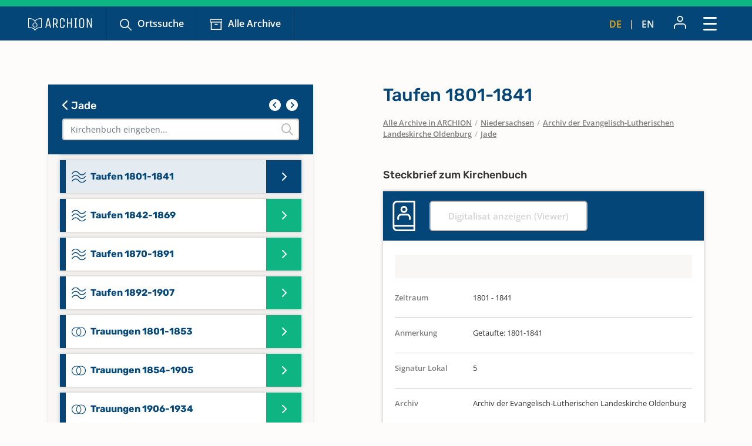

--- FILE ---
content_type: text/html; charset=utf-8
request_url: https://www.archion.de/de/alle-archive/niedersachsen/archiv-der-evangelisch-lutherischen-landeskirche-oldenburg/jade/281189
body_size: 8393
content:
<!DOCTYPE html>
<html dir="ltr" lang="de-DE">
<head>

<meta charset="utf-8">
<!-- 
	{$config.headerComment}

	This website is powered by TYPO3 - inspiring people to share!
	TYPO3 is a free open source Content Management Framework initially created by Kasper Skaarhoj and licensed under GNU/GPL.
	TYPO3 is copyright 1998-2025 of Kasper Skaarhoj. Extensions are copyright of their respective owners.
	Information and contribution at https://typo3.org/
-->

<base href="https://www.archion.de/de/">
<link rel="shortcut icon" href="/typo3conf/ext/archion_sitepackage/Resources/Public/Icons/favicon.ico" type="image/vnd.microsoft.icon">
<title>Jade: Kirchenbücher online mit ARCHION</title>
<meta http-equiv="x-ua-compatible" content="IE=edge" />
<meta name="generator" content="TYPO3 CMS" />
<meta name="viewport" content="width=device-width, initial-scale=1, maximum-scale=1" />
<meta name="robots" content="index,follow" />
<meta property="og:title" content="Jade" />
<meta property="og:site_name" content="Kirchenbücher online mit ARCHION" />
<meta name="twitter:card" content="summary" />
<meta name="apple-mobile-web-app-capable" content="no" />

<link rel="stylesheet" type="text/css" href="/typo3conf/ext/archion_sitepackage/Resources/Public/Css/bootstrap.min.1669372324.css" media="all">
<link rel="stylesheet" type="text/css" href="/typo3conf/ext/archion_sitepackage/Resources/Public/Css/fontawesome.all.min.1698240848.css" media="all">
<link rel="stylesheet" type="text/css" href="/typo3conf/ext/archion_sitepackage/Resources/Public/Css/fontawesome.sharp.regular.1698241259.css" media="all">
<link rel="stylesheet" type="text/css" href="/typo3conf/ext/archion_sitepackage/Resources/Public/Css/fontawesome.sharp.solid.1698241406.css" media="all">
<link rel="stylesheet" type="text/css" href="/typo3conf/ext/archion_sitepackage/Resources/Public/Css/slick.1674821218.css" media="all">
<link rel="stylesheet" type="text/css" href="/typo3conf/ext/archion_sitepackage/Resources/Public/Css/slick-theme.1674821405.css" media="all">
<link rel="stylesheet" type="text/css" href="/typo3conf/ext/archion_sitepackage/Resources/Public/Css/lightbox.min.1680620312.css" media="all">

<link rel="stylesheet" type="text/css" href="/typo3temp/assets/css/82579be25f.1692950623.css" media="all">
<link rel="stylesheet" type="text/css" href="/typo3conf/ext/femanager/Resources/Public/Css/Main.min.1691143959.css" media="all">
<link rel="stylesheet" type="text/css" href="/typo3conf/ext/femanager/Resources/Public/Css/Additional.min.1691143959.css" media="all">
<link rel="stylesheet" type="text/css" href="/typo3conf/ext/powermail/Resources/Public/Css/Basic.1727247371.css" media="all">
<link rel="stylesheet" type="text/css" href="/typo3conf/ext/youtubevideo/Resources/Public/Styles/youtubevideo.1683556318.css" media="all">
<link rel="stylesheet" type="text/css" href="/typo3conf/ext/archion_sitepackage/Resources/Public/Css/layout.min.1762466467.css" media="all">



<script src="/typo3conf/ext/archion_sitepackage/Resources/Public/JavaScript/Dist/jquery-3.6.1.min.1661535365.js"></script>
<script src="/typo3conf/ext/archion_sitepackage/Resources/Public/JavaScript/Dist/bootstrap.bundle.min.1669372349.js"></script>
<script src="/typo3conf/ext/archion_sitepackage/Resources/Public/JavaScript/Dist/slick.min.1674821234.js"></script>
<script src="/typo3conf/ext/archion_sitepackage/Resources/Public/JavaScript/Dist/lightbox.min.1680620294.js"></script>
<script src="/typo3conf/ext/archion_sitepackage/Resources/Public/JavaScript/Dist/parsley.min.1665238872.js"></script>
<script src="/typo3conf/ext/archion_sitepackage/Resources/Public/JavaScript/Dist/js.cookie.min.1692001368.js"></script>




<link rel="canonical" href="https://www.archion.de/de/alle-archive/niedersachsen/archiv-der-evangelisch-lutherischen-landeskirche-oldenburg/jade/281189"/>


</head>
<body id="page-13145">

        
<nav class="navbar navbar-expand-xxl p-0 navbar-dark bg-primary-archion sr1a--header ">
    <div class="container-fluid justify-content-start align-items-center ps-3 pe-2 px-md-4 px-lg-5">
        <a class="navbar-brand flex-grow-1 flex-md-grow-0" href="/de/">
            <img class="img-fluid me-lg-4" src="/typo3conf/ext/archion_sitepackage/Resources/Public/Images/logo_quer_weiss.svg" width="170" height="30" alt="" />
        </a>

        <div class="tablet-nav flex-fill d-none d-md-inline d-xxl-none">
            <ul class="nav">
                <li class="nav-item">
                    <a class="nav-link icons suche" href="/de/suche">Ortssuche</a>
                </li>
                <li class="nav-item">
                    <a class="nav-link icons archiv" href="/de/alle-archive">Alle Archive</a>
                </li>
            </ul>
        </div>
        
        <div class="tablet-nav-right ms-auto d-flex justify-content-between d-xxl-none">
            <ul class="nav language-nav text-uppercase d-none d-md-inline-flex align-items-end">
                <li class="nav-item">
                    <a class="nav-link active" hreflang="de-DE" title="Deutsch" href="/de/alle-archive/niedersachsen/archiv-der-evangelisch-lutherischen-landeskirche-oldenburg/jade/281189">de</a>
                </li>
                <li class="nav-item"><i class="fa-light fa-pipe"></i></li>
                <li class="nav-item">
                    <a class="nav-link " hreflang="en-US" title="Englisch" href="/en/alle-archive/niedersachsen/archiv-der-evangelisch-lutherischen-landeskirche-oldenburg/jade/281189">en</a>
                </li>
            </ul>
            <ul class="nav account-nav text-center align-items-center">
                <li class="nav-item dropdown m-0">
                    
                            <a class="nav-link" title="Anmelden" href="/de/login?redirect_url=https%3A%2F%2Fwww.archion.de%2Fde%2Falle-archive%2Fniedersachsen%2Farchiv-der-evangelisch-lutherischen-landeskirche-oldenburg%2Fjade%2F281189&amp;cHash=23e36cbc2d4ba5733c96240b31704cb8"><img class="mb-lg-1" src="/typo3conf/ext/archion_sitepackage/Resources/Public/Icons/Konto.svg" width="23" height="22" alt="" /></a>
                        
                </li>
            </ul>
        </div>
        
        <button class="navbar-toggler ms-auto" type="button" data-bs-toggle="modal" data-bs-target="#main-nav-modal" aria-expanded="false" aria-label="Toggle navigation">
            <span class="d-none">Schließen</span> <img id="toggle-icon" src="/typo3conf/ext/archion_sitepackage/Resources/Public/Icons/Menue_geschlossen.svg" width="23" height="23" alt="" />
        </button>

        <div class="collapse navbar-collapse" id="main-nav">
            <ul class="navbar-nav me-auto mb-2 mb-lg-0">
                
                    
                            <li class="nav-item">
                                <a class="nav-link icons suche  " href="/de/suche" target="" title="Ortssuche">
                                    Ortssuche
                                </a>
                            </li>
                        
                
                    
                            <li class="nav-item">
                                <a class="nav-link icons  archiv active" href="/de/alle-archive" target="" title="Alle Archive">
                                    Alle Archive
                                </a>
                            </li>
                        
                
                    
                            <li class="nav-item  dropdown">
                                <a class="nav-link dropdown-toggle" href="/de/archion-entdecken" id="navbarDropdown2797" role="button" data-bs-toggle="dropdown" aria-expanded="false">
                                    Archion entdecken 
                                </a>
                                <ul class="dropdown-menu" aria-labelledby="navbarDropdown2797">
                                    
                                        <li class="">
                                            <a class="dropdown-item" href="/de/archion-entdecken/erste-schritte" target="" title="Erste Schritte">
                                                Erste Schritte
                                            </a>
                                        </li>
                                    
                                        <li class="">
                                            <a class="dropdown-item" href="/de/archion-entdecken/news" target="" title="News">
                                                News
                                            </a>
                                        </li>
                                    
                                        <li class="">
                                            <a class="dropdown-item" href="/de/archion-entdecken/alle-news/neue-digitalisate" target="" title="Neue Digitalisate">
                                                Neue Digitalisate
                                            </a>
                                        </li>
                                    
                                        <li class="">
                                            <a class="dropdown-item" href="/de/archion-entdecken/kirchenbuecher" target="" title="Kirchenbücher">
                                                Kirchenbücher
                                            </a>
                                        </li>
                                    
                                        <li class="">
                                            <a class="dropdown-item" href="/de/archion-entdecken/familienforschung" target="" title="Familienforschung">
                                                Familienforschung
                                            </a>
                                        </li>
                                    
                                </ul>
                            </li>
                        
                        
            </ul>

            <div class="right-nav nav">
                <ul class="nav account-nav text-center align-items-end">                    
                    
                            <li class="nav-item">
                                <a class="nav-link" title="Anmelden" href="/de/login?redirect_url=https%3A%2F%2Fwww.archion.de%2Fde%2Falle-archive%2Fniedersachsen%2Farchiv-der-evangelisch-lutherischen-landeskirche-oldenburg%2Fjade%2F281189&amp;cHash=23e36cbc2d4ba5733c96240b31704cb8"><img class="mb-lg-1" src="/typo3conf/ext/archion_sitepackage/Resources/Public/Icons/Konto.svg" width="15" height="15" alt="" /><br>Anmelden</a>
                            </li>
                        

                    <li class="nav-item">
                        <a class="nav-link" href="/de/forum"><img class="mb-lg-1" src="/typo3conf/ext/archion_sitepackage/Resources/Public/Icons/Forum.svg" width="20" height="15" alt="" /><br>Forum </a>
                    </li>
                    <li class="nav-item">
                        <a class="nav-link" href="/de/hilfe-kontakt"><img class="mb-lg-1" src="/typo3conf/ext/archion_sitepackage/Resources/Public/Icons/Fragezeichen_klein.svg" width="15" height="15" alt="" /><br>Hilfe (FAQ) </a>
                    </li>
                </ul>
                
                
                    <ul class="nav language-nav text-uppercase align-items-end">
                        <li class="nav-item">
                            <a class="nav-link active" hreflang="de-DE" title="Deutsch" href="/de/alle-archive/niedersachsen/archiv-der-evangelisch-lutherischen-landeskirche-oldenburg/jade/281189">de</a>
                        </li>
                        <li class="nav-item"><i class="fa-light fa-pipe"></i></li>
                        <li class="nav-item">
                            <a class="nav-link " hreflang="en-US" title="Englisch" href="/en/alle-archive/niedersachsen/archiv-der-evangelisch-lutherischen-landeskirche-oldenburg/jade/281189">en</a>
                        </li>
                    </ul>
                
            </div>
            
                    <a class="btn btn-outline-primary m-0 ms-xl-2 ms-xxl-4" id="buybtn" href="/de/zugang-kaufen">Zugang kaufen</a>
                
            
        </div>
    </div>
    
    <!-- Modal -->
    <div class="modal fade" id="main-nav-modal" tabindex="-1" aria-labelledby="main-nav-modal" aria-hidden="true">
        <div class="modal-dialog modal-fullscreen">
            <div class="modal-content">
                <div class="modal-header bg-primary-archion ps-3 pe-2 px-md-4 px-lg-5 d-flex align-items-center">
                    <img class="img-fluid me-lg-4" src="/typo3conf/ext/archion_sitepackage/Resources/Public/Images/logo_quer_weiss.svg" width="100" height="21" alt="" />
                    <button type="button" class="btn-close" data-bs-dismiss="modal" aria-label="Close"><span>Schließen</span> <img id="toggle-icon" src="/typo3conf/ext/archion_sitepackage/Resources/Public/Icons/Menue_geoeffnet.svg" width="23" height="23" alt="" /></button>
                </div>
                <div class="modal-body p-0">
                    <nav class="mobile-nav modal-mobile-nav d-md-none">
                        <ul class="nav d-flex justify-content-between">
                            <li class="nav-item flex-grow-1">
                                <a class="nav-link icons suche" href="/de/suche">Ortssuche</a>
                            </li>
                            <li class="nav-item flex-grow-1">
                                <a class="nav-link icons archiv" href="/de/alle-archive">Alle Archive</a>
                            </li>
                        </ul>
                    </nav>

                    <nav class="modal-navigation">
                        <ul class="nav flex-column level-1">
                            <li class="nav-item parent">
                                
                                    <a class="nav-link no-nav-link-click" href="https://www.archion.de/de/alle-archive/niedersachsen/archiv-der-evangelisch-lutherischen-landeskirche-oldenburg/jade/281189#">Archion entdecken</a>
                                    <ul class="level-2 pt-0">
                                        <li class="nav-item ps-3 py-1 back bg-primary-archion"><a class="nav-link no-nav-link-click" href="https://www.archion.de/de/alle-archive/niedersachsen/archiv-der-evangelisch-lutherischen-landeskirche-oldenburg/jade/281189#"> Archion entdecken</a></li>

                                        
                                            <li class="nav-item"><a class="nav-link" href="/de/archion-entdecken/erste-schritte">Erste Schritte</a></li>
                                        
                                            <li class="nav-item"><a class="nav-link" href="/de/archion-entdecken/news">News</a></li>
                                        
                                            <li class="nav-item"><a class="nav-link" href="/de/archion-entdecken/alle-news/neue-digitalisate">Neue Digitalisate</a></li>
                                        
                                            <li class="nav-item"><a class="nav-link" href="/de/archion-entdecken/kirchenbuecher">Kirchenbücher</a></li>
                                        
                                            <li class="nav-item"><a class="nav-link" href="/de/archion-entdecken/familienforschung">Familienforschung</a></li>
                                        
                                    </ul>
                                
                            </li>
                            <li class="nav-item">
                                <a class="nav-link" href="/de/forum">Forum</a>
                            </li>
                            <li class="nav-item">
                                <a class="nav-link" href="/de/hilfe-kontakt">Hilfe (FAQ)</a>
                            </li>
                            
                                    <li class="nav-item mt-5">
                                        <a class="btn btn-outline-primary d-inline" href="/de/zugang-kaufen">Zugang kaufen</a>
                                    </li>
                                
                        </ul>        
                    </nav>
                </div>

                <div class="modal-footer d-md-none">     
                    <ul class="nav language-nav align-items-center">
                        <li class="nav-item">
                            <a class="nav-link pe-2 active" hreflang="de-DE" title="Deutsch" href="/de/alle-archive/niedersachsen/archiv-der-evangelisch-lutherischen-landeskirche-oldenburg/jade/281189">Deutsch</a>
                        </li>
                        <li class="nav-item"><i class="fa-pipe"></i></li>
                        <li class="nav-item">
                            <a class="nav-link ps-2 " hreflang="en-US" title="Englisch" href="/en/alle-archive/niedersachsen/archiv-der-evangelisch-lutherischen-landeskirche-oldenburg/jade/281189">Englisch</a>
                        </li>
                    </ul>
                    
                            <a class="border-0 btn btn-primary fw-semibold d-flex justify-content-center align-items-center" href="/de/login"><img class="me-2" src="/typo3conf/ext/archion_sitepackage/Resources/Public/Icons/Konto.svg" width="22" height="23" alt="" /> Anmelden</a>
                        
                </div>
            </div>         
        </div>
    </div>
</nav>

<nav class="mobile-nav d-md-none">
    <ul class="nav d-flex justify-content-between">
        <li class="nav-item flex-grow-1">
            <a class="nav-link icons suche" href="/de/suche">Ortssuche</a>
        </li>
        <li class="nav-item flex-grow-1">
            <a class="nav-link icons archiv" href="/de/alle-archive">Alle Archive</a>
        </li>
    </ul>
</nav>

        
    
        
    



        









<div id="archives" class="container cbshowactive">
    <div class="row archive-row">
        <div id="nav-col" class="col-lg-5 order-last order-lg-first gx-0 gx-md-4">

            
            <div class="card card-nav bg-ultralightgrey">
                
                <div class="p-4 bg-primary-archion archive-search-container">
                    
                            <div class="d-flex justify-content-between">
                                <h5><a href="/de/alle-archive/niedersachsen/archiv-der-evangelisch-lutherischen-landeskirche-oldenburg"><i class="fa-solid fa-chevron-left"></i> Jade</a></h5>
                                <div class="churchbook-arrownav">
                                    <a href="#" id="prev-link"><i class="fa-solid fa-circle-chevron-left fa-fw fs-5"></i></a>
                                    <a href="#" id="next-link"><i class="fa-solid fa-circle-chevron-right fa-fw fs-5"></i></a>
                                </div>
                            </div>
                        
                    
                    <div class="archive-search-wrap">
                        <input type="text" class="form-control" id="archive-search" placeholder="Kirchenbuch eingeben...">
                        <i class="fa-regular fa-magnifying-glass"></i>
                    </div>

                </div>


                <div class="card-body archive-search-results">
                    
                            
    

            
            
            
            
                



            
            
                

    



            
            

    
        

<div id="archive-nav">
  <ul>
      
          


          <li id="281199" class="item">
            <a class="d-flex align-items-center" href="/de/alle-archive/niedersachsen/archiv-der-evangelisch-lutherischen-landeskirche-oldenburg/jade/281199">
              <img class="me-2" src="/typo3conf/ext/archion_sitepackage/Resources/Public/Icons/Churchbooks/BE.svg" width="24" height="24" alt="" />
              <span class="d-inline-block">
                Beerdigte 1801-1862
                
              </span>
            </a>
          </li>
      
          


          <li id="281200" class="item">
            <a class="d-flex align-items-center" href="/de/alle-archive/niedersachsen/archiv-der-evangelisch-lutherischen-landeskirche-oldenburg/jade/281200">
              <img class="me-2" src="/typo3conf/ext/archion_sitepackage/Resources/Public/Icons/Churchbooks/BE.svg" width="24" height="24" alt="" />
              <span class="d-inline-block">
                Beerdigte 1862-1896
                
              </span>
            </a>
          </li>
      
          


          <li id="281201" class="item">
            <a class="d-flex align-items-center" href="/de/alle-archive/niedersachsen/archiv-der-evangelisch-lutherischen-landeskirche-oldenburg/jade/281201">
              <img class="me-2" src="/typo3conf/ext/archion_sitepackage/Resources/Public/Icons/Churchbooks/BE.svg" width="24" height="24" alt="" />
              <span class="d-inline-block">
                Beerdigte 1897-1929
                
              </span>
            </a>
          </li>
      
          


          <li id="281202" class="item">
            <a class="d-flex align-items-center" href="/de/alle-archive/niedersachsen/archiv-der-evangelisch-lutherischen-landeskirche-oldenburg/jade/281202">
              <img class="me-2" src="/typo3conf/ext/archion_sitepackage/Resources/Public/Icons/Churchbooks/BE.svg" width="24" height="24" alt="" />
              <span class="d-inline-block">
                Beerdigte 1930-1971
                
              </span>
            </a>
          </li>
      
          


          <li id="272576" class="item">
            <a class="d-flex align-items-center" href="/de/alle-archive/niedersachsen/archiv-der-evangelisch-lutherischen-landeskirche-oldenburg/jade/272576">
              <img class="me-2" src="/typo3conf/ext/archion_sitepackage/Resources/Public/Icons/Churchbooks/SO.svg" width="24" height="32" alt="" />
              <span class="d-inline-block">
                Beichtregister (Kommunikanten) (Konfitenten (Beichtende/Beichtregister)) 1699
                
              </span>
            </a>
          </li>
      
          


          <li id="272577" class="item">
            <a class="d-flex align-items-center" href="/de/alle-archive/niedersachsen/archiv-der-evangelisch-lutherischen-landeskirche-oldenburg/jade/272577">
              <img class="me-2" src="/typo3conf/ext/archion_sitepackage/Resources/Public/Icons/Churchbooks/SO.svg" width="24" height="32" alt="" />
              <span class="d-inline-block">
                Ehestiftungen 1698-1699
                
              </span>
            </a>
          </li>
      
          


          <li id="363260" class="item">
            <a class="d-flex align-items-center" href="/de/alle-archive/niedersachsen/archiv-der-evangelisch-lutherischen-landeskirche-oldenburg/jade/363260">
              <img class="me-2" src="/typo3conf/ext/archion_sitepackage/Resources/Public/Icons/Churchbooks/SO.svg" width="24" height="32" alt="" />
              <span class="d-inline-block">
                Ehestiftungen Testamente 1770-1793
                
              </span>
            </a>
          </li>
      
          


          <li id="363261" class="item">
            <a class="d-flex align-items-center" href="/de/alle-archive/niedersachsen/archiv-der-evangelisch-lutherischen-landeskirche-oldenburg/jade/363261">
              <img class="me-2" src="/typo3conf/ext/archion_sitepackage/Resources/Public/Icons/Churchbooks/SO.svg" width="24" height="32" alt="" />
              <span class="d-inline-block">
                Ehestiftungen Testamente 1795-1803
                
              </span>
            </a>
          </li>
      
          


          <li id="281205" class="item">
            <a class="d-flex align-items-center" href="/de/alle-archive/niedersachsen/archiv-der-evangelisch-lutherischen-landeskirche-oldenburg/jade/281205">
              <img class="me-2" src="/typo3conf/ext/archion_sitepackage/Resources/Public/Icons/Churchbooks/KO.svg" width="24" height="17" alt="" />
              <span class="d-inline-block">
                Konfirmierte (inklusive Register) 1867-1887
                
              </span>
            </a>
          </li>
      
          


          <li id="281203" class="item">
            <a class="d-flex align-items-center" href="/de/alle-archive/niedersachsen/archiv-der-evangelisch-lutherischen-landeskirche-oldenburg/jade/281203">
              <img class="me-2" src="/typo3conf/ext/archion_sitepackage/Resources/Public/Icons/Churchbooks/KO.svg" width="24" height="17" alt="" />
              <span class="d-inline-block">
                Konfirmierte 1817-1839
                
              </span>
            </a>
          </li>
      
          


          <li id="281204" class="item">
            <a class="d-flex align-items-center" href="/de/alle-archive/niedersachsen/archiv-der-evangelisch-lutherischen-landeskirche-oldenburg/jade/281204">
              <img class="me-2" src="/typo3conf/ext/archion_sitepackage/Resources/Public/Icons/Churchbooks/KO.svg" width="24" height="17" alt="" />
              <span class="d-inline-block">
                Konfirmierte 1840-1866
                
              </span>
            </a>
          </li>
      
          


          <li id="281206" class="item">
            <a class="d-flex align-items-center" href="/de/alle-archive/niedersachsen/archiv-der-evangelisch-lutherischen-landeskirche-oldenburg/jade/281206">
              <img class="me-2" src="/typo3conf/ext/archion_sitepackage/Resources/Public/Icons/Churchbooks/KO.svg" width="24" height="17" alt="" />
              <span class="d-inline-block">
                Konfirmierte 1888-1913
                
              </span>
            </a>
          </li>
      
          


          <li id="281207" class="item">
            <a class="d-flex align-items-center" href="/de/alle-archive/niedersachsen/archiv-der-evangelisch-lutherischen-landeskirche-oldenburg/jade/281207">
              <img class="me-2" src="/typo3conf/ext/archion_sitepackage/Resources/Public/Icons/Churchbooks/KO.svg" width="24" height="17" alt="" />
              <span class="d-inline-block">
                Konfirmierte 1914-1923
                
              </span>
            </a>
          </li>
      
          


          <li id="281220" class="item">
            <a class="d-flex align-items-center" href="/de/alle-archive/niedersachsen/archiv-der-evangelisch-lutherischen-landeskirche-oldenburg/jade/281220">
              <img class="me-2" src="/typo3conf/ext/archion_sitepackage/Resources/Public/Icons/Churchbooks/SO.svg" width="24" height="32" alt="" />
              <span class="d-inline-block">
                Konfitenten 1699
                
              </span>
            </a>
          </li>
      
          


          <li id="272573" class="item">
            <a class="d-flex align-items-center" href="/de/alle-archive/niedersachsen/archiv-der-evangelisch-lutherischen-landeskirche-oldenburg/jade/272573">
              <img class="me-2" src="/typo3conf/ext/archion_sitepackage/Resources/Public/Icons/Churchbooks/SO.svg" width="24" height="32" alt="" />
              <span class="d-inline-block">
                Mischbuch (Taufen/Trauungen/Beerdigte/Beichtpfennige) 1662-1695
                
              </span>
            </a>
          </li>
      
          


          <li id="272574" class="item">
            <a class="d-flex align-items-center" href="/de/alle-archive/niedersachsen/archiv-der-evangelisch-lutherischen-landeskirche-oldenburg/jade/272574">
              <img class="me-2" src="/typo3conf/ext/archion_sitepackage/Resources/Public/Icons/Churchbooks/SO.svg" width="24" height="32" alt="" />
              <span class="d-inline-block">
                Mischbuch (Taufen/Trauungen/Beerdigte/Konfirmierte/Uneheliche Kinder) 1681-1752
                
              </span>
            </a>
          </li>
      
          


          <li id="272575" class="item">
            <a class="d-flex align-items-center" href="/de/alle-archive/niedersachsen/archiv-der-evangelisch-lutherischen-landeskirche-oldenburg/jade/272575">
              <img class="me-2" src="/typo3conf/ext/archion_sitepackage/Resources/Public/Icons/Churchbooks/SO.svg" width="24" height="32" alt="" />
              <span class="d-inline-block">
                Mischbuch (Taufen/Verlobte/Trauungen/Beerdigte/Konfirmierte/Uneheliche Kinder) 1751-1816
                
              </span>
            </a>
          </li>
      
          


          <li id="272572" class="item">
            <a class="d-flex align-items-center" href="/de/alle-archive/niedersachsen/archiv-der-evangelisch-lutherischen-landeskirche-oldenburg/jade/272572">
              <img class="me-2" src="/typo3conf/ext/archion_sitepackage/Resources/Public/Icons/Churchbooks/SO.svg" width="24" height="32" alt="" />
              <span class="d-inline-block">
                Mischbuch (Trauungen/Taufen/Kommunikanten (Abendmahl)/Beerdigte) 1621-1649
                
              </span>
            </a>
          </li>
      
          


          <li id="281217" class="item">
            <a class="d-flex align-items-center" href="/de/alle-archive/niedersachsen/archiv-der-evangelisch-lutherischen-landeskirche-oldenburg/jade/281217">
              <img class="me-2" src="/typo3conf/ext/archion_sitepackage/Resources/Public/Icons/Churchbooks/SO.svg" width="24" height="32" alt="" />
              <span class="d-inline-block">
                Mischbuch Register 1751-1804
                
              </span>
            </a>
          </li>
      
          


          <li id="281216" class="item">
            <a class="d-flex align-items-center" href="/de/alle-archive/niedersachsen/archiv-der-evangelisch-lutherischen-landeskirche-oldenburg/jade/281216">
              <img class="me-2" src="/typo3conf/ext/archion_sitepackage/Resources/Public/Icons/Churchbooks/BE.svg" width="24" height="24" alt="" />
              <span class="d-inline-block">
                Register Beerdigungen 1681-1750
                
              </span>
            </a>
          </li>
      
          


          <li id="281218" class="item">
            <a class="d-flex align-items-center" href="/de/alle-archive/niedersachsen/archiv-der-evangelisch-lutherischen-landeskirche-oldenburg/jade/281218">
              <img class="me-2" src="/typo3conf/ext/archion_sitepackage/Resources/Public/Icons/Churchbooks/BE.svg" width="24" height="24" alt="" />
              <span class="d-inline-block">
                Register Beerdigungen 1801-1861
                
              </span>
            </a>
          </li>
      
          


          <li id="281210" class="item">
            <a class="d-flex align-items-center" href="/de/alle-archive/niedersachsen/archiv-der-evangelisch-lutherischen-landeskirche-oldenburg/jade/281210">
              <img class="me-2" src="/typo3conf/ext/archion_sitepackage/Resources/Public/Icons/Churchbooks/TA.svg" width="24" height="21" alt="" />
              <span class="d-inline-block">
                Register Taufen (auswärtig) 1787-1816
                
              </span>
            </a>
          </li>
      
          


          <li id="281190" class="item">
            <a class="d-flex align-items-center" href="/de/alle-archive/niedersachsen/archiv-der-evangelisch-lutherischen-landeskirche-oldenburg/jade/281190">
              <img class="me-2" src="/typo3conf/ext/archion_sitepackage/Resources/Public/Icons/Churchbooks/TA.svg" width="24" height="21" alt="" />
              <span class="d-inline-block">
                Register Taufen 1801-1841
                
              </span>
            </a>
          </li>
      
          


          <li id="281208" class="item">
            <a class="d-flex align-items-center" href="/de/alle-archive/niedersachsen/archiv-der-evangelisch-lutherischen-landeskirche-oldenburg/jade/281208">
              <img class="me-2" src="/typo3conf/ext/archion_sitepackage/Resources/Public/Icons/Churchbooks/TA.svg" width="24" height="21" alt="" />
              <span class="d-inline-block">
                Register Taufen A-L 1751-1804
                
              </span>
            </a>
          </li>
      
          


          <li id="281188" class="item">
            <a class="d-flex align-items-center" href="/de/alle-archive/niedersachsen/archiv-der-evangelisch-lutherischen-landeskirche-oldenburg/jade/281188">
              <img class="me-2" src="/typo3conf/ext/archion_sitepackage/Resources/Public/Icons/Churchbooks/TA.svg" width="24" height="21" alt="" />
              <span class="d-inline-block">
                Register Taufen A-O 1621-1649
                
              </span>
            </a>
          </li>
      
          


          <li id="281209" class="item">
            <a class="d-flex align-items-center" href="/de/alle-archive/niedersachsen/archiv-der-evangelisch-lutherischen-landeskirche-oldenburg/jade/281209">
              <img class="me-2" src="/typo3conf/ext/archion_sitepackage/Resources/Public/Icons/Churchbooks/TA.svg" width="24" height="21" alt="" />
              <span class="d-inline-block">
                Register Taufen A-W 1751
                
              </span>
            </a>
          </li>
      
          


          <li id="281211" class="item">
            <a class="d-flex align-items-center" href="/de/alle-archive/niedersachsen/archiv-der-evangelisch-lutherischen-landeskirche-oldenburg/jade/281211">
              <img class="me-2" src="/typo3conf/ext/archion_sitepackage/Resources/Public/Icons/Churchbooks/TR.svg" width="24" height="17" alt="" />
              <span class="d-inline-block">
                Register Trauungen 1621-1641; 1804-1852
                
              </span>
            </a>
          </li>
      
          


          <li id="281212" class="item">
            <a class="d-flex align-items-center" href="/de/alle-archive/niedersachsen/archiv-der-evangelisch-lutherischen-landeskirche-oldenburg/jade/281212">
              <img class="me-2" src="/typo3conf/ext/archion_sitepackage/Resources/Public/Icons/Churchbooks/TR.svg" width="24" height="17" alt="" />
              <span class="d-inline-block">
                Register Trauungen 1641-1695
                
              </span>
            </a>
          </li>
      
          


          <li id="281215" class="item">
            <a class="d-flex align-items-center" href="/de/alle-archive/niedersachsen/archiv-der-evangelisch-lutherischen-landeskirche-oldenburg/jade/281215">
              <img class="me-2" src="/typo3conf/ext/archion_sitepackage/Resources/Public/Icons/Churchbooks/TR.svg" width="24" height="17" alt="" />
              <span class="d-inline-block">
                Register Trauungen 1751-1804
                
              </span>
            </a>
          </li>
      
          


          <li id="281195" class="item">
            <a class="d-flex align-items-center" href="/de/alle-archive/niedersachsen/archiv-der-evangelisch-lutherischen-landeskirche-oldenburg/jade/281195">
              <img class="me-2" src="/typo3conf/ext/archion_sitepackage/Resources/Public/Icons/Churchbooks/TR.svg" width="24" height="17" alt="" />
              <span class="d-inline-block">
                Register Trauungen 1801-1853
                
              </span>
            </a>
          </li>
      
          


          <li id="281197" class="item">
            <a class="d-flex align-items-center" href="/de/alle-archive/niedersachsen/archiv-der-evangelisch-lutherischen-landeskirche-oldenburg/jade/281197">
              <img class="me-2" src="/typo3conf/ext/archion_sitepackage/Resources/Public/Icons/Churchbooks/TR.svg" width="24" height="17" alt="" />
              <span class="d-inline-block">
                Register Trauungen A-L 1854-1905
                
              </span>
            </a>
          </li>
      
          


          <li id="281213" class="item">
            <a class="d-flex align-items-center" href="/de/alle-archive/niedersachsen/archiv-der-evangelisch-lutherischen-landeskirche-oldenburg/jade/281213">
              <img class="me-2" src="/typo3conf/ext/archion_sitepackage/Resources/Public/Icons/Churchbooks/TR.svg" width="24" height="17" alt="" />
              <span class="d-inline-block">
                Register Trauungen A-T 1681-1751
                
              </span>
            </a>
          </li>
      
          


          <li id="281214" class="item">
            <a class="d-flex align-items-center" href="/de/alle-archive/niedersachsen/archiv-der-evangelisch-lutherischen-landeskirche-oldenburg/jade/281214">
              <img class="me-2" src="/typo3conf/ext/archion_sitepackage/Resources/Public/Icons/Churchbooks/TR.svg" width="24" height="17" alt="" />
              <span class="d-inline-block">
                Register Trauungen A-W 1718-1766
                
              </span>
            </a>
          </li>
      
          


          <li id="363258" class="item">
            <a class="d-flex align-items-center" href="/de/alle-archive/niedersachsen/archiv-der-evangelisch-lutherischen-landeskirche-oldenburg/jade/363258">
              <img class="me-2" src="/typo3conf/ext/archion_sitepackage/Resources/Public/Icons/Churchbooks/SO.svg" width="24" height="32" alt="" />
              <span class="d-inline-block">
                Seelenregister 1805-1823
                
              </span>
            </a>
          </li>
      
          


          <li id="363259" class="item">
            <a class="d-flex align-items-center" href="/de/alle-archive/niedersachsen/archiv-der-evangelisch-lutherischen-landeskirche-oldenburg/jade/363259">
              <img class="me-2" src="/typo3conf/ext/archion_sitepackage/Resources/Public/Icons/Churchbooks/SO.svg" width="24" height="32" alt="" />
              <span class="d-inline-block">
                Seelenregister 1826-1847
                
              </span>
            </a>
          </li>
      
          


          <li id="281189" class="item">
            <a class="d-flex align-items-center" href="/de/alle-archive/niedersachsen/archiv-der-evangelisch-lutherischen-landeskirche-oldenburg/jade/281189">
              <img class="me-2" src="/typo3conf/ext/archion_sitepackage/Resources/Public/Icons/Churchbooks/TA.svg" width="24" height="21" alt="" />
              <span class="d-inline-block">
                Taufen 1801-1841
                
              </span>
            </a>
          </li>
      
          


          <li id="281191" class="item">
            <a class="d-flex align-items-center" href="/de/alle-archive/niedersachsen/archiv-der-evangelisch-lutherischen-landeskirche-oldenburg/jade/281191">
              <img class="me-2" src="/typo3conf/ext/archion_sitepackage/Resources/Public/Icons/Churchbooks/TA.svg" width="24" height="21" alt="" />
              <span class="d-inline-block">
                Taufen 1842-1869
                
              </span>
            </a>
          </li>
      
          


          <li id="281192" class="item">
            <a class="d-flex align-items-center" href="/de/alle-archive/niedersachsen/archiv-der-evangelisch-lutherischen-landeskirche-oldenburg/jade/281192">
              <img class="me-2" src="/typo3conf/ext/archion_sitepackage/Resources/Public/Icons/Churchbooks/TA.svg" width="24" height="21" alt="" />
              <span class="d-inline-block">
                Taufen 1870-1891
                
              </span>
            </a>
          </li>
      
          


          <li id="281193" class="item">
            <a class="d-flex align-items-center" href="/de/alle-archive/niedersachsen/archiv-der-evangelisch-lutherischen-landeskirche-oldenburg/jade/281193">
              <img class="me-2" src="/typo3conf/ext/archion_sitepackage/Resources/Public/Icons/Churchbooks/TA.svg" width="24" height="21" alt="" />
              <span class="d-inline-block">
                Taufen 1892-1907
                
              </span>
            </a>
          </li>
      
          


          <li id="281194" class="item">
            <a class="d-flex align-items-center" href="/de/alle-archive/niedersachsen/archiv-der-evangelisch-lutherischen-landeskirche-oldenburg/jade/281194">
              <img class="me-2" src="/typo3conf/ext/archion_sitepackage/Resources/Public/Icons/Churchbooks/TR.svg" width="24" height="17" alt="" />
              <span class="d-inline-block">
                Trauungen 1801-1853
                
              </span>
            </a>
          </li>
      
          


          <li id="281196" class="item">
            <a class="d-flex align-items-center" href="/de/alle-archive/niedersachsen/archiv-der-evangelisch-lutherischen-landeskirche-oldenburg/jade/281196">
              <img class="me-2" src="/typo3conf/ext/archion_sitepackage/Resources/Public/Icons/Churchbooks/TR.svg" width="24" height="17" alt="" />
              <span class="d-inline-block">
                Trauungen 1854-1905
                
              </span>
            </a>
          </li>
      
          


          <li id="281198" class="item">
            <a class="d-flex align-items-center" href="/de/alle-archive/niedersachsen/archiv-der-evangelisch-lutherischen-landeskirche-oldenburg/jade/281198">
              <img class="me-2" src="/typo3conf/ext/archion_sitepackage/Resources/Public/Icons/Churchbooks/TR.svg" width="24" height="17" alt="" />
              <span class="d-inline-block">
                Trauungen 1906-1934
                
              </span>
            </a>
          </li>
      
          


          <li id="281219" class="item">
            <a class="d-flex align-items-center" href="/de/alle-archive/niedersachsen/archiv-der-evangelisch-lutherischen-landeskirche-oldenburg/jade/281219">
              <img class="me-2" src="/typo3conf/ext/archion_sitepackage/Resources/Public/Icons/Churchbooks/SO.svg" width="24" height="32" alt="" />
              <span class="d-inline-block">
                Uneheliche Kinder 1827-1887
                
              </span>
            </a>
          </li>
      
          


          <li id="281229" class="item">
            <a class="d-flex align-items-center" href="/de/alle-archive/niedersachsen/archiv-der-evangelisch-lutherischen-landeskirche-oldenburg/jade/281229">
              <img class="me-2" src="/typo3conf/ext/archion_sitepackage/Resources/Public/Icons/Churchbooks/BE.svg" width="24" height="24" alt="" />
              <span class="d-inline-block">
                Zivilstandsregister Beerdigte 1811
                
              </span>
            </a>
          </li>
      
          


          <li id="281230" class="item">
            <a class="d-flex align-items-center" href="/de/alle-archive/niedersachsen/archiv-der-evangelisch-lutherischen-landeskirche-oldenburg/jade/281230">
              <img class="me-2" src="/typo3conf/ext/archion_sitepackage/Resources/Public/Icons/Churchbooks/BE.svg" width="24" height="24" alt="" />
              <span class="d-inline-block">
                Zivilstandsregister Beerdigte 1812
                
              </span>
            </a>
          </li>
      
          


          <li id="281231" class="item">
            <a class="d-flex align-items-center" href="/de/alle-archive/niedersachsen/archiv-der-evangelisch-lutherischen-landeskirche-oldenburg/jade/281231">
              <img class="me-2" src="/typo3conf/ext/archion_sitepackage/Resources/Public/Icons/Churchbooks/BE.svg" width="24" height="24" alt="" />
              <span class="d-inline-block">
                Zivilstandsregister Beerdigte 1813
                
              </span>
            </a>
          </li>
      
          


          <li id="281232" class="item">
            <a class="d-flex align-items-center" href="/de/alle-archive/niedersachsen/archiv-der-evangelisch-lutherischen-landeskirche-oldenburg/jade/281232">
              <img class="me-2" src="/typo3conf/ext/archion_sitepackage/Resources/Public/Icons/Churchbooks/BE.svg" width="24" height="24" alt="" />
              <span class="d-inline-block">
                Zivilstandsregister Beerdigte 1814
                
              </span>
            </a>
          </li>
      
          


          <li id="281221" class="item">
            <a class="d-flex align-items-center" href="/de/alle-archive/niedersachsen/archiv-der-evangelisch-lutherischen-landeskirche-oldenburg/jade/281221">
              <img class="me-2" src="/typo3conf/ext/archion_sitepackage/Resources/Public/Icons/Churchbooks/TA.svg" width="24" height="21" alt="" />
              <span class="d-inline-block">
                Zivilstandsregister Geborene 1811
                
              </span>
            </a>
          </li>
      
          


          <li id="281222" class="item">
            <a class="d-flex align-items-center" href="/de/alle-archive/niedersachsen/archiv-der-evangelisch-lutherischen-landeskirche-oldenburg/jade/281222">
              <img class="me-2" src="/typo3conf/ext/archion_sitepackage/Resources/Public/Icons/Churchbooks/TA.svg" width="24" height="21" alt="" />
              <span class="d-inline-block">
                Zivilstandsregister Geborene 1812
                
              </span>
            </a>
          </li>
      
          


          <li id="281223" class="item">
            <a class="d-flex align-items-center" href="/de/alle-archive/niedersachsen/archiv-der-evangelisch-lutherischen-landeskirche-oldenburg/jade/281223">
              <img class="me-2" src="/typo3conf/ext/archion_sitepackage/Resources/Public/Icons/Churchbooks/TA.svg" width="24" height="21" alt="" />
              <span class="d-inline-block">
                Zivilstandsregister Geborene 1813
                
              </span>
            </a>
          </li>
      
          


          <li id="281224" class="item">
            <a class="d-flex align-items-center" href="/de/alle-archive/niedersachsen/archiv-der-evangelisch-lutherischen-landeskirche-oldenburg/jade/281224">
              <img class="me-2" src="/typo3conf/ext/archion_sitepackage/Resources/Public/Icons/Churchbooks/TA.svg" width="24" height="21" alt="" />
              <span class="d-inline-block">
                Zivilstandsregister Geborene 1814
                
              </span>
            </a>
          </li>
      
          


          <li id="281225" class="item">
            <a class="d-flex align-items-center" href="/de/alle-archive/niedersachsen/archiv-der-evangelisch-lutherischen-landeskirche-oldenburg/jade/281225">
              <img class="me-2" src="/typo3conf/ext/archion_sitepackage/Resources/Public/Icons/Churchbooks/TR.svg" width="24" height="17" alt="" />
              <span class="d-inline-block">
                Zivilstandsregister Trauungen 1811
                
              </span>
            </a>
          </li>
      
          


          <li id="281226" class="item">
            <a class="d-flex align-items-center" href="/de/alle-archive/niedersachsen/archiv-der-evangelisch-lutherischen-landeskirche-oldenburg/jade/281226">
              <img class="me-2" src="/typo3conf/ext/archion_sitepackage/Resources/Public/Icons/Churchbooks/TR.svg" width="24" height="17" alt="" />
              <span class="d-inline-block">
                Zivilstandsregister Trauungen 1812
                
              </span>
            </a>
          </li>
      
          


          <li id="281227" class="item">
            <a class="d-flex align-items-center" href="/de/alle-archive/niedersachsen/archiv-der-evangelisch-lutherischen-landeskirche-oldenburg/jade/281227">
              <img class="me-2" src="/typo3conf/ext/archion_sitepackage/Resources/Public/Icons/Churchbooks/TR.svg" width="24" height="17" alt="" />
              <span class="d-inline-block">
                Zivilstandsregister Trauungen 1813
                
              </span>
            </a>
          </li>
      
          


          <li id="281228" class="item">
            <a class="d-flex align-items-center" href="/de/alle-archive/niedersachsen/archiv-der-evangelisch-lutherischen-landeskirche-oldenburg/jade/281228">
              <img class="me-2" src="/typo3conf/ext/archion_sitepackage/Resources/Public/Icons/Churchbooks/TR.svg" width="24" height="17" alt="" />
              <span class="d-inline-block">
                Zivilstandsregister Trauungen 1814
                
              </span>
            </a>
          </li>
      
  </ul>
</div>

    


            
                



            
            
                



            
            

        


                        
                </div>

            </div>
            
            
        </div>
    
        <div id="content-col" class="col-lg-6 offset-lg-1 order-first order-lg-last gx-0 gx-md-4">
            <div id="archive-content" class="pb-2 pb-lg-0 enableshortener">
                
                            
                        <div class="content-colpos-0">
                            



    <div class="d-lg-none bg-primary-archion mb-4 p-3">
        <a class="h5" href="/de/alle-archive/niedersachsen/archiv-der-evangelisch-lutherischen-landeskirche-oldenburg/jade/">
            <i class="fa-solid fa-chevron-left"></i> Taufen 1801-1841
        </a>
    </div>

    <h1 class="d-none d-lg-block">Taufen 1801-1841</h1>

    <nav class="breadcrumb mb-5 px-4 px-md-0" aria-label="breadcrumb">
        
            
                    
                    <span class="breadcrumb-item"><a href="/de/alle-archive">Alle Archive in ARCHION</a></span>
                
        
            
                    <span class="breadcrumb-slash">/</span>
                    <span class="breadcrumb-item"><a href="/de/alle-archive/niedersachsen">Niedersachsen</a></span>
                
        
            
                    <span class="breadcrumb-slash">/</span>
                    <span class="breadcrumb-item"><a href="/de/alle-archive/niedersachsen/archiv-der-evangelisch-lutherischen-landeskirche-oldenburg">Archiv der Evangelisch-Lutherischen Landeskirche Oldenburg</a></span>
                
        
            
                    <span class="breadcrumb-slash">/</span>
                    <span class="breadcrumb-item"><a href="/de/alle-archive/niedersachsen/archiv-der-evangelisch-lutherischen-landeskirche-oldenburg/jade">Jade</a></span>
                
        
    </nav>

    <h5 class="mb-3 px-4 px-md-0">Steckbrief zum Kirchenbuch</h5>

    <div id="steckbrief" class="card mb-5">
        <div class="card-header d-flex align-items-center py-3">
            <img class="me-4" src="/typo3conf/ext/archion_sitepackage/Resources/Public/Icons/Churchbooks/FA-white.svg" width="39" height="52" alt="" />
            
                    <a class="btn btn-outline-primary disabled m-0" href="/de/viewer/churchRegister/281189?cHash=370404d3f2e91e348bfb945268a70a1c">
                        Digitalisat anzeigen (Viewer)
                    </a>
                
        </div>
        <div class="card-body">
            
            
                <div class="alert alert-secondary m-0 mb-4">
                     
                </div>
            
            
            <dl class="row">
                

                
                    <dt class="col-sm-3">Zeitraum</dt>
                    <dd class="col-sm-9">1801 - 1841</dd>
                

                

                

                

                
                    <div class="col-12"><hr></div>
                    <dt class="col-sm-3">Anmerkung</dt>
                    <dd class="col-sm-9">Getaufte: 1801-1841</dd>
                

                <div class="col-12"><hr></div>
                
                
                
                    <dt class="col-sm-3">Signatur Lokal</dt>
                    <dd class="col-sm-9">5</dd>
                
                

                <div class="col-12"><hr></div>
                
                    <dt class="col-sm-3">Archiv</dt>
                    <dd class="col-sm-9">Archiv der Evangelisch-Lutherischen Landeskirche Oldenburg</dd>
                

                

                

                
            </dl>



        </div>
    </div>
    

    
            
                    
                    <div class="px-4 px-md-0">
                        <h4>Sie sind nicht angemeldet!</h4>
                        <p class="mb-5">Nur mit einem Zugang können Sie die digitalisierten Kirchenbücher einsehen. Sie haben bereits einen Zugang? Dann melden Sie sich mit Ihrem Konto direkt an.<br><a href="/de/login?redirect_url=https%3A%2F%2Fwww.archion.de%2Fde%2Falle-archive%2Fniedersachsen%2Farchiv-der-evangelisch-lutherischen-landeskirche-oldenburg%2Fjade%2F281189&amp;cHash=23e36cbc2d4ba5733c96240b31704cb8">Jetzt anmelden</a></p>
                        
    <div class="d-flex justify-content-lg-between">
        <a class="btn btn-primary" href="/de/zugang-kaufen">Zugang kaufen</a>
        <a class="btn btn-link py-3" href="/de/alle-archive/thueringen/landeskirchenarchiv-der-evangelischen-kirche-mitteldeutschland/eisenach/kirchenkreis-eisenach-gerstungen/dippach">Kostenloses Beispiel ansehen</a>
    </div>

                    </div>
                
        
    
    <span id="bookidforactiveextnavi" class="d-none">281189</span>



                            
                        </div>
                    
            </div>
            
            
                <div class="gradient whitegradient d-block d-lg-none"></div>
                <div class="more-btn d-block d-lg-none mb-5 px-3 px-lg-0">
                    <a href="#" id="more">
                        <span>
                            Details anzeigen      
                        </span>
                        
                        <i class="fa-regular fa-chevron-down"></i>
                    </a>
                </div>
            
        </div>
    </div>
</div>




        <footer id="sr2a">
    <div id="archion-bildmarke"></div>
    <div class="bg-accent_archionblau10 py-5">
        <div class="container">
            <div class="row">
                <div class="col-lg-7 offset-lg-1 mb-5 mb-lg-0">

                    <div class="row">
                        <div class="col-12">
                            <p class="fw-medium font-secondary d-flex align-items-center"><img class="me-2" title="Hilfe &amp; Kontakt" src="/typo3conf/ext/archion_sitepackage/Resources/Public/Icons/awesome-question-circle.svg" width="17" height="17" alt="" /> Hilfe &amp; Kontakt</p>
                        </div>
                        <div class="col-lg-4 mb-4 mb-lg-0">
                            <a href="mailto:info@archion.de">info@archion.de</a><br>
                            <small><span class="fw-medium">Schreiben Sie uns eine E-Mail</span></small>
                        </div>
                        <div class="col-lg-4 mb-4 mb-lg-0">
                            <a href="/de/kontakt">Kontaktformular</a><br>
                            <small><span class="fw-medium">Direkt Kontakt aufnehmen</span></small>

                            
                        </div>
                        <div class="col-lg-4 mb-4 mb-lg-0">
                            <a href="/de/hilfe-kontakt">Hilfe (FAQ)</a><br>
                            <small><span class="fw-medium">Fragen und Antworten</span></small>
                        </div>
                    </div>
                    <div class="row">
                        <div class="col-12">
                            <hr>
                            <p>Kirchenbuchportal GmbH<br>Balinger Str. 33/1<br>70567 Stuttgart</p>
                        </div>
                    </div>
                    
                </div>
                <div class="col-lg-3">
                    <p class="fw-medium font-secondary d-flex align-items-center"><img class="me-2" title="Unsere Bezahlarten" src="/typo3conf/ext/archion_sitepackage/Resources/Public/Icons/material-payment.svg" width="21" height="17" alt="" /> Unsere Bezahlarten</p>
                    <p>
                        <img class="me-3 mb-3" src="/typo3conf/ext/archion_sitepackage/Resources/Public/Images/Paypal.png" width="60" height="32" alt="" />
                        <img class="me-3 mb-3" src="/typo3conf/ext/archion_sitepackage/Resources/Public/Images/Mastercard.png" width="60" height="32" alt="" />
                        <img class="me-3 mb-3" src="/typo3conf/ext/archion_sitepackage/Resources/Public/Images/Visa.png" width="60" height="32" alt="" /><br>
                        
                        <img class="me-3 mb-3" src="/typo3conf/ext/archion_sitepackage/Resources/Public/Images/Rechnung.png" width="76" height="32" alt="" />
                      </p>

                    <p class="fw-medium font-secondary d-flex align-items-center"><img class="me-2" title="Social Media" src="/typo3conf/ext/archion_sitepackage/Resources/Public/Icons/metro-mobile.svg" width="13" height="19" alt="" /> Archion auf Social Media</p>
                    <p>
                        <a href="https://twitter.com/archionde" target="_blank" class="me-3 footer-social">
                            <svg id="Twitter" xmlns="http://www.w3.org/2000/svg" width="25" height="23.4" viewBox="0 0 35 32.759">
                                <path id="Pfad_214926" data-name="Pfad 214926" d="M4.586,2.255H9.371L30.5,30.5H25.714ZM30.323,0,19.359,11.842,10.5,0H.085L13.6,18.072,0,32.758H3.06L14.966,19.9l9.622,12.861H35L20.726,13.674,33.384,0Z" fill="#0eb582"/>
                              </svg>                              
                        </a>
                        
                        <a href="https://www.facebook.com/ARCHION.de" target="_blank" class="me-3 footer-social">
                            <svg xmlns="http://www.w3.org/2000/svg" width="13.2" height="24" viewBox="0 0 13.2 24">
                                <g id="Icon_awesome-facebook-f-2" data-name="Icon awesome-facebook-f-2" style="mix-blend-mode: normal;isolation: isolate">
                                  <path id="Pfad_185451" data-name="Pfad 185451" d="M644.357,404.241h-5.518v-9.992h-3.59v-5.275h3.59v-2.579a5.651,5.651,0,0,1,5.939-6.132,21.86,21.86,0,0,1,3.206.284l.464.077V385.2h-2.333a2.023,2.023,0,0,0-.413-.019,1.51,1.51,0,0,0-1.348,1.637v2.154h4.015l-.8,5.275h-3.215Zm-4.418-1.142h3.319v-9.992h3.374l.454-2.99h-3.828v-3.253a2.628,2.628,0,0,1,2.363-2.819,2.444,2.444,0,0,1,.577.022l1.152,0V381.6a21.136,21.136,0,0,0-2.628-.2,4.3,4.3,0,0,0-3.235,1.037,4.65,4.65,0,0,0-1.55,3.9l0,3.775h-3.591v2.99h3.591Z" transform="translate(-635.249 -380.241)" fill="#0eb582"/>
                                </g>
                              </svg>
                              
                        </a>
                        <a href="https://www.instagram.com/archion.de/" target="_blank" class="footer-social">
                            <svg xmlns="http://www.w3.org/2000/svg" width="24" height="24" viewBox="0 0 24 24">
                                <g id="Icon_feather-instagram" data-name="Icon feather-instagram" transform="translate(-637 -305)">
                                  <g id="Pfad_185452" data-name="Pfad 185452" transform="translate(637 305)">
                                    <path id="Pfad_185455" data-name="Pfad 185455" d="M654.714,329H643.286A6.292,6.292,0,0,1,637,322.714V311.286A6.292,6.292,0,0,1,643.286,305h11.429A6.292,6.292,0,0,1,661,311.286v11.429A6.292,6.292,0,0,1,654.714,329Zm-11.429-22.857a5.149,5.149,0,0,0-5.143,5.143v11.429a5.149,5.149,0,0,0,5.143,5.143h11.429a5.149,5.149,0,0,0,5.143-5.143V311.286a5.149,5.149,0,0,0-5.143-5.143Z" transform="translate(-637 -305)" fill="#0eb582"/>
                                  </g>
                                  <g id="Pfad_185453" data-name="Pfad 185453" transform="translate(644.4 312.293)">
                                    <path id="Pfad_185456" data-name="Pfad 185456" d="M647.539,320.108a4.652,4.652,0,1,1,.683-.05A4.658,4.658,0,0,1,647.539,320.108Zm0-8.3a3.557,3.557,0,0,0-.535.04,3.652,3.652,0,1,0,4.147,3.078h0a3.63,3.63,0,0,0-3.078-3.078A3.554,3.554,0,0,0,647.542,311.8Z" transform="translate(-642.889 -310.805)" fill="#0eb582"/>
                                  </g>
                                  <g id="Pfad_185454" data-name="Pfad 185454" transform="translate(654.825 310.177)">
                                    <path id="Pfad_185457" data-name="Pfad 185457" d="M653,310.5a.433.433,0,0,1-.19-.04.355.355,0,0,1-.16-.11.483.483,0,0,1,0-.7.355.355,0,0,1,.16-.11.491.491,0,0,1,.54.11.355.355,0,0,1,.11.16.434.434,0,0,1,.04.19.513.513,0,0,1-.5.5Z" transform="translate(-652.5 -309.502)" fill="#0eb582"/>
                                  </g>
                                </g>
                              </svg>
                        </a>
                    </p>
                </div>
            </div>
        </div>
    </div>

    <div class="bg-primary-archion py-3 pb-4 py-md-2">
        <div class="container">
            <div class="row">
                <div class="col-12 col-lg-11 offset-lg-1 d-md-flex justify-content-md-between align-items-center">
                    
                    <ul class="nav m-0 p-0 justify-content-between justify-content-sm-start">
                        <li class="nav-item">
                            <a class="nav-link ps-0" href="/de/ueber-uns">Über uns</a>
                        </li>
                        <li class="nav-item">
                            <a class="nav-link" href="/de/datenschutz">Datenschutz</a>
                        </li>
                        <li class="nav-item">
                            <a class="nav-link" href="/de/agb">AGB</a>
                        </li>
                        <li class="nav-item">
                            <a class="nav-link" href="/de/impressum">Impressum</a>
                        </li>
                    </ul>
                    
                    <span class="d-block mt-2 mt-md-0 copyright text-center text-uppercase">&copy; Archion 2025</span>
                </div>
            </div>
        </div>
    </div>
</footer>

<script src="/typo3conf/ext/archion_sitepackage/Resources/Public/JavaScript/Dist/FEmanagerValidation.1686054202.js"></script>
<script src="/typo3conf/ext/femanager/Resources/Public/JavaScript/Femanager.min.1691143959.js"></script>
<script src="/typo3conf/ext/powermail/Resources/Public/JavaScript/Libraries/jquery.datetimepicker.min.1727247371.js"></script>
<script src="/typo3conf/ext/powermail/Resources/Public/JavaScript/Libraries/parsley.min.1727247371.js"></script>
<script src="/typo3conf/ext/powermail/Resources/Public/JavaScript/Powermail/Tabs.min.1727247371.js"></script>
<script src="/typo3conf/ext/powermail/Resources/Public/JavaScript/Powermail/Form.min.1727247371.js"></script>
<script src="/typo3conf/ext/archion_sitepackage/Resources/Public/JavaScript/Dist/scripts.1722856661.js"></script>

<script>
/*<![CDATA[*/
/*TS_inlineFooter*/
    containerBreakpointSmall = 500;
    containerBreakpointTiny = 300;

/*]]>*/
</script>

            <!-- Piwik -->
            <script type="text/javascript">
            var _paq = _paq || [];
            _paq.push(['trackPageView']);
            _paq.push(['enableLinkTracking']);
            (function() {
                var u="/piwik/";
                _paq.push(['setTrackerUrl', u+'piwik.php']);
                _paq.push(['setSiteId', 3]);
                var d=document, g=d.createElement('script'), s=d.getElementsByTagName('script')[0];
                g.type='text/javascript'; g.async=true; g.defer=true; g.src=u+'piwik.js'; s.parentNode.insertBefore(g,s);
            })();
            </script>
            <noscript><p><img src="/piwik/piwik.php?idsite=3" style="border:0;" alt="" /></p></noscript>
            <!-- End Piwik Code -->

</body>
</html>